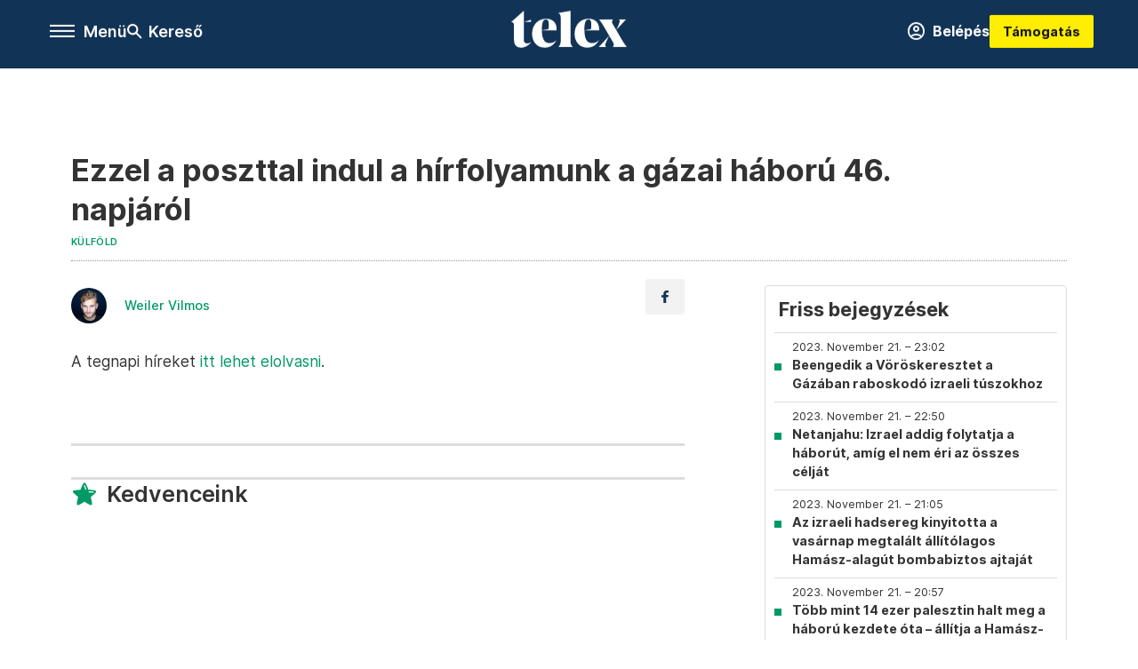

--- FILE ---
content_type: text/html;charset=utf-8
request_url: https://telex.hu/kulfold/2023/11/21/ezzel-a-poszttal-indul-a-hirfolyamunk-a-gazai-haboru-46-napjarol
body_size: 19911
content:
<!DOCTYPE html><html  lang="hu" xmlns="http://www.w3.org/1999/xhtml" class="main main--t--d" style="" xml:lang="hu" prefix="og: http://ogp.me/ns#"><head><meta charset="utf-8"><meta name="viewport" content="width=device-width, initial-scale=1"><title>Telex: Ezzel a poszttal indul a hírfolyamunk a gázai háború 46. napjáról</title><meta property="og:url" content="https://telex.hu/kulfold/2023/11/21/ezzel-a-poszttal-indul-a-hirfolyamunk-a-gazai-haboru-46-napjarol"><meta property="og:title" content="Ezzel a poszttal indul a hírfolyamunk a gázai háború 46. napjáról"><meta property="og:description" content="A tegnapi híreket itt lehet elolvasni."><meta property="og:image" content="https://telex.hu/telex_logo_fb_share.png"><meta property="og:image:url" content="https://telex.hu/telex_logo_fb_share.png"><meta property="og:image:secure_url" content="https://telex.hu/telex_logo_fb_share.png"><meta property="og:type" content="article"><meta name="article:published_time" content="2023-11-21T06:39:02.000Z"><meta name="twitter:card" content="summary"><meta name="twitter:site" content="@telexhu"><script src="https://securepubads.g.doubleclick.net/tag/js/gpt.js" async crossorigin="anonymous"></script><script src="https://cdn.performax.cz/acc/loader.js?aab=loader" body async data-web="telex.hu" data-hash="1f61a5e2875b3f7a6001d6137ecdab7e"></script><meta name="twitter:title" content="Ezzel a poszttal indul a hírfolyamunk a gázai háború 46. napjáról"><meta name="twitter:description" content="A tegnapi híreket itt lehet elolvasni."><meta property="fb:app_id" content="966242223397117"><meta name="article:section" content="Külföld"><meta name="article:tag" content="Külföld"><meta name="article:tag" content="Gáza"><meta name="article:tag" content="Gázai övezet"><meta name="article:tag" content="Telex PP"><meta name="article:tag" content="Izraeli-palesztin konfliktus"><meta name="article:tag" content="Palesztina"><meta name="article:tag" content="percről percre"><meta name="article:tag" content="Izrael"><meta name="article:author" content="/szerzo/weiler-vilmos"><link rel="stylesheet" href="/_nuxt/entry.6fdBkfQc.css" crossorigin><link rel="stylesheet" href="/_nuxt/default.BTfou3Wo.css" crossorigin><link rel="stylesheet" href="/_nuxt/TaxMsg.Dw2lhRwy.css" crossorigin><link rel="stylesheet" href="/_nuxt/FacebookVideoEmbed.zFTq-dHr.css" crossorigin><link rel="stylesheet" href="/_nuxt/SingleArticle.cCUwI27J.css" crossorigin><link rel="stylesheet" href="/_nuxt/App.Ck5OgVU_.css" crossorigin><link rel="stylesheet" href="/_nuxt/PlaceholderView.DY7nOxo4.css" crossorigin><link rel="stylesheet" href="/_nuxt/GeneralDisclaimer.C0WYMYHB.css" crossorigin><link href="https://www.googletagmanager.com/gtm.js?id=GTM-NQ9T4QR" rel="preload" crossorigin="anonymous" referrerpolicy="no-referrer" fetchpriority="low" as="script"><link rel="modulepreload" as="script" crossorigin href="/_nuxt/BUECvqgQ.js"><link rel="modulepreload" as="script" crossorigin href="/_nuxt/aYLFz3Tg.js"><link rel="modulepreload" as="script" crossorigin href="/_nuxt/BFpKVzJI.js"><link rel="modulepreload" as="script" crossorigin href="/_nuxt/AViDQqAv.js"><link rel="modulepreload" as="script" crossorigin href="/_nuxt/BBgROF_T.js"><link rel="modulepreload" as="script" crossorigin href="/_nuxt/BpGxmPwV.js"><link rel="modulepreload" as="script" crossorigin href="/_nuxt/CDRZQjOY.js"><link rel="modulepreload" as="script" crossorigin href="/_nuxt/BcrWYEcP.js"><link rel="modulepreload" as="script" crossorigin href="/_nuxt/CQzNOe_v.js"><link rel="modulepreload" as="script" crossorigin href="/_nuxt/DV3Rj6eh.js"><link rel="modulepreload" as="script" crossorigin href="/_nuxt/Dd4U_5qX.js"><link rel="modulepreload" as="script" crossorigin href="/_nuxt/DZZJlm4z.js"><link rel="modulepreload" as="script" crossorigin href="/_nuxt/CwymD8hp.js"><link rel="modulepreload" as="script" crossorigin href="/_nuxt/9XFtN37d.js"><link rel="modulepreload" as="script" crossorigin href="/_nuxt/KY4eHMSF.js"><link rel="modulepreload" as="script" crossorigin href="/_nuxt/Dk1EoKV8.js"><link rel="modulepreload" as="script" crossorigin href="/_nuxt/CY1NCRXO.js"><link rel="modulepreload" as="script" crossorigin href="/_nuxt/C_Ze-Ej4.js"><link rel="modulepreload" as="script" crossorigin href="/_nuxt/CgbA_Ygn.js"><link rel="preload" as="fetch" fetchpriority="low" crossorigin="anonymous" href="/_nuxt/builds/meta/26ad3ae6-b6ef-4b94-aba0-393e7b04af0f.json"><link rel="icon" type="image/x-icon" href="/favicon.ico"><link rel="canonical" href="https://telex.hu/kulfold/2023/11/21/ezzel-a-poszttal-indul-a-hirfolyamunk-a-gazai-haboru-46-napjarol"><meta property="og:site_name" content="telex"><meta name="facebook-domain-verification" content="z21ykhonau2grf12jzdtendo24jb64"><meta name="description" content="A tegnapi híreket itt lehet elolvasni."><meta name="keywords" content="Külföld, Gáza, Gázai övezet, Telex PP, Izraeli-palesztin konfliktus, Palesztina, percről percre, Izrael"><script type="application/ld+json">{"@context":"http://schema.org","@type":"NewsArticle","mainEntityOfPage":{"@type":"WebPage","@id":"https://telex.hu"},"headline":"Ezzel a poszttal indul a hírfolyamunk a gázai háború 46. napjáról","image":["https://assets.telex.hu/images/20240531/1717155975-temp-mHOLhm_cimlap-normal-1per1.jpg","https://assets.telex.hu/images/20230610/1686390034-temp-dKPNNa_cimlap-normal-4per3.jpg","https://telex.hu/telex_logo_fb_share.png"],"datePublished":"2023-11-21T06:39:02.000Z","dateModified":"2023-11-21T06:39:02.000Z","author":[{"@type":"Person","name":"Weiler Vilmos","url":"https://telex.hu/szerzo/weiler-vilmos","image":"https://assets.telex.hu/images/20231025/1698242307-temp-eFOmab_avatar.jpg","worksFor":{"@type":"Organization","name":""}}],"publisher":{"@type":"Organization","name":"Telex","logo":{"@type":"ImageObject","url":"https://telex.hu/icon.jpg"}},"breadcrumb":{"@context":"https://schema.org","@type":"BreadcrumbList","itemListElement":[{"@type":"ListItem","position":1,"name":"Telex","item":"https://telex.hu"},{"@type":"ListItem","position":2,"name":"Külföld","item":"https://telex.hu/rovat/kulfold"},{"@type":"ListItem","position":3,"name":"Ezzel a poszttal indul a hírfolyamunk a gázai háború 46. napjáról"}]}}</script><script type="module" src="/_nuxt/BUECvqgQ.js" crossorigin></script><script>"use strict";(()=>{const t=window,e=document.documentElement,c=["dark","light"],n=getStorageValue("localStorage","nuxt-color-mode")||"system";let i=n==="system"?u():n;const r=e.getAttribute("data-color-mode-forced");r&&(i=r),l(i),t["__NUXT_COLOR_MODE__"]={preference:n,value:i,getColorScheme:u,addColorScheme:l,removeColorScheme:d};function l(o){const s="main--"+o+"",a="";e.classList?e.classList.add(s):e.className+=" "+s,a&&e.setAttribute("data-"+a,o)}function d(o){const s="main--"+o+"",a="";e.classList?e.classList.remove(s):e.className=e.className.replace(new RegExp(s,"g"),""),a&&e.removeAttribute("data-"+a)}function f(o){return t.matchMedia("(prefers-color-scheme"+o+")")}function u(){if(t.matchMedia&&f("").media!=="not all"){for(const o of c)if(f(":"+o).matches)return o}return"light"}})();function getStorageValue(t,e){switch(t){case"localStorage":return window.localStorage.getItem(e);case"sessionStorage":return window.sessionStorage.getItem(e);case"cookie":return getCookie(e);default:return null}}function getCookie(t){const c=("; "+window.document.cookie).split("; "+t+"=");if(c.length===2)return c.pop()?.split(";").shift()}</script></head><body><div id="__nuxt"><div><!--[--><!--[--><!----><!----><!----><!----><!--]--><div><div id="fb-root"></div><div><!----><!----></div><div><div><!----><!----><!----><!----></div><!----><div data-v-f4efed5f><div class="navigation" data-v-f4efed5f><!----><div class="navigation--domain" data-v-f4efed5f><!----><div class="navigation--domain__list" data-v-f4efed5f><!--[--><!--[--><a href="/" class="navigation--domain__list__item navigation--domain__list__item--active" data-v-f4efed5f>Telex</a><!--]--><!--[--><a href="/after" class="navigation--domain__list__item" data-v-f4efed5f>After</a><!--]--><!--[--><a href="/g7" class="navigation--domain__list__item" data-v-f4efed5f>G7</a><!--]--><!--[--><a href="/karakter" class="navigation--domain__list__item" data-v-f4efed5f>Karakter</a><!--]--><!--[--><a href="/tamogatas" class="navigation--domain__list__item" data-v-f4efed5f>Támogatás</a><!--]--><!--[--><a href="https://shop.telex.hu" target="_blank" class="navigation--domain__list__item" data-v-f4efed5f>Shop</a><!--]--><!--]--></div><!----></div><div class="navigation--options" data-v-f4efed5f><div class="navigation--options__group" data-v-f4efed5f><div id="burger" class="navigation__labels navigation__mobile" data-v-f4efed5f><!--[--><button class="burger-button" type="button" title="Menu"><span class="hidden"></span><span class="burger-bar burger-bar--1"></span><span class="burger-bar burger-bar--2"></span><span class="burger-bar burger-bar--3"></span></button><p>Menü</p><!--]--></div><div class="navigation__labels" data-v-f4efed5f><svg height="100%" viewBox="0 0 24 24" class="search" width="0" data-v-f4efed5f><path fill-rule="evenodd" d="M11.793 13.553c-1.221.869-2.714 1.38-4.327 1.38A7.47 7.47 0 0 1 0 7.467 7.47 7.47 0 0 1 7.467 0a7.47 7.47 0 0 1 7.467 7.467c0 1.613-.511 3.106-1.38 4.326L20 18.24 18.24 20l-6.447-6.447zm.651-6.086a4.98 4.98 0 0 1-4.978 4.978 4.98 4.98 0 0 1-4.978-4.978 4.98 4.98 0 0 1 4.978-4.978 4.98 4.98 0 0 1 4.978 4.978z" data-v-f4efed5f></path></svg><p class="search__label" data-v-f4efed5f> Kereső </p></div></div><a href="/" class="" data-v-f4efed5f><div class="navigation__logo" data-v-f4efed5f><svg viewBox="0 0 160 51" fill-rule="evenodd" stroke-linejoin="round" stroke-miterlimit="2" width="0"><path d="M68.503 42.525V9.939c0-4.677-1.252-5.991-3.759-6.868L82.063.002v42.523c0 4.677 3.243 7.599 3.243 7.599H65.26s3.243-2.922 3.243-7.599zm-51.11-27.033h10.029l-.006-3.109-10.023 3.109zm4.569 29.662c-2.875 0-4.569-1.607-4.569-5.113V0L0 15.488c2.117 0 3.831 1.702 3.831 3.798V39.89c0 8.182 3.831 11.106 10.244 11.106 5.011 0 10.391-3.215 13.929-7.891 0 .006-2.46 2.049-6.043 2.049zm40.947-18.265c.442-9.499-4.717-15.928-14.592-15.928-11.94 0-19.456 9.352-19.456 20.751C28.861 41.794 34.536 51 46.475 51c8.623 0 13.192-4.896 16.435-10.74 0 0-3.33 4.456-9.949 4.456-7.59 0-10.317-6.575-10.54-17.827V25.72c0-6.503.81-13.735 5.601-13.735 4.127 0 4.348 4.86 3.685 13.261l-9.286 1.643h20.489zm58.876 0c.442-9.499-4.717-15.928-14.592-15.928-11.94 0-19.456 9.352-19.456 20.751C87.736 41.794 93.412 51 105.35 51c8.623 0 13.192-4.896 16.435-10.74 0 0-3.33 4.456-9.949 4.456-7.59 0-10.317-6.575-10.54-17.827V25.72c0-6.503.81-13.735 5.601-13.735 4.127 0 4.348 4.86 3.685 13.261l-9.286 1.643h20.489zM160 50.124h-19.456s2.58-2.703.884-5.699l-5.748-9.863s-5.527 10.375-5.527 12.859c0 2.703 1.989 2.703 1.989 2.703h-10.907l14.446-15.562-7.811-13.445c-2.654-4.603-6.339-9.28-6.339-9.28h19.456s-2.58 2.703-.884 5.699l5.306 9.061s4.79-9.571 4.79-12.056c0-2.703-1.989-2.703-1.989-2.703h10.761l-13.561 14.759 8.253 14.247c2.652 4.603 6.339 9.28 6.339 9.28z" fill-rule="nonzero" /></svg></div></a><div class="navigation--options__group" data-v-f4efed5f><!--[--><a href="https://telex.hu/tamogatas/profil" class="btn profile__btn" data-v-f4efed5f><i class="mdi mdi-account-circle-outline" data-v-f4efed5f></i> Belépés </a><!--]--><a href="/tamogatas" class="navigation__button" data-v-f4efed5f> Támogatás </a></div></div><!----></div><div class="sidebar-container" data-v-f4efed5f><div id="sidebar" class="sidebar" data-v-f4efed5f><!----><!----></div></div></div><span></span><main class="main-container"><div class="sub-container"><!----><!----><!----><div class="single_article liveblogpost" lang="hu"><div class="container"><!----><!----><div class="article-container single-article kulfold liveblogpost-100100 coverless"><div class="single-article__container"><!----><div id="cikk-content" class="single-article__content"><div class="title-section"><div class="title-section__top"><!----><!----><h1>Ezzel a poszttal indul a hírfolyamunk a gázai háború 46. napjáról</h1><!----></div><div class="content-wrapper"><!----><div class="title-section__tags content-wrapper__child"><a href="/rovat/kulfold" class="tag tag--basic">Külföld</a></div><!----><!----><div class="history content-wrapper__child"><p class="history--original"><span></span></p><!----></div></div><div class="title-section__lines"><!--[--><div class="title-section__separator"></div><!--]--></div></div><!----><div class="article_body_"><div class="article_container_ article-box-margin"><div class="cover-box article-content"><!----><!----></div><div class="top-section article-content"><div name="author-list" class="journalist"><div class="author"><div style="width:60px;"><a href="/szerzo/weiler-vilmos" class="author__avatar"><img src="https://assets.telex.hu/images/20231025/1698242307-temp-eFOmab_avatar@4x.jpg" alt="Weiler Vilmos" class="avatar" loading="lazy"></a></div><div class="author__info"><a href="/szerzo/weiler-vilmos" class="author__name">Weiler Vilmos</a><!----></div></div></div><div class="top-shr"><span></span><span class="spacing-top"></span><!----><!--[--><div class="options options-top spacing-top"><svg viewBox="0 0 20 20" fill-rule="evenodd" stroke-linejoin="round" stroke-miterlimit="2" width="0"><path d="M11.194 17v-6.386h2.358l.353-2.5h-2.71v-1.6c0-.72.22-1.212 1.356-1.212L14 5.32V3.098A21.32 21.32 0 0 0 11.886 3c-2.1 0-3.523 1.16-3.523 3.3v1.835H6v2.5h2.365V17h2.83z"></path></svg><!----></div><!--]--></div></div><!----><!----><!----><div id="remp-campaign"></div><!----><span></span><div class="article-html-content"><div><p>A tegnapi híreket <a href="/kulfold/2023/11/20/izrael-gazai-ovezet-palesztina-hamasz-1">itt lehet elolvasni</a>.</p><p><span class="placeholder ad"></span></p></div></div><!----><!----><!----><div class="live-list child-article-small"><div class="item__content"><h2 class="live-list__title"> Friss bejegyzések </h2><div class="live-list__content"><!--[--><!--[--><div class="live-list__item__content"><a href="/kulfold/2023/11/21/beengedik-a-voros-keresztet-a-gazaban-raboskodo-izraeli-tuszokhoz" class="live-list__item__title"><span class="live-list__item__info"><span>2023. November 21. – 23:02</span></span> Beengedik a Vöröskeresztet a Gázában raboskodó izraeli túszokhoz</a></div><!--]--><!--[--><div class="live-list__item__content"><a href="/kulfold/2023/11/21/netanjahu-izrael-addig-folytatja-a-haborut-amig-el-nem-eri-az-osszes-celjat" class="live-list__item__title"><span class="live-list__item__info"><span>2023. November 21. – 22:50</span></span> Netanjahu: Izrael addig folytatja a háborút, amíg el nem éri az összes célját</a></div><!--]--><!--[--><div class="live-list__item__content"><a href="/kulfold/2023/11/21/az-izraeli-hadsereg-kinyitotta-a-vasarnap-megtalalt-allitolagos-hamasz-alagut-bombabiztos-ajtajat" class="live-list__item__title"><span class="live-list__item__info"><span>2023. November 21. – 21:05</span></span> Az izraeli hadsereg kinyitotta a vasárnap megtalált állítólagos Hamász-alagút bombabiztos ajtaját</a></div><!--]--><!--[--><div class="live-list__item__content"><a href="/kulfold/2023/11/21/tobb-mint-14-ezer-palesztin-halhatott-meg-a-haboru-kezdete-ota-allitja-a-hamasz-fele-egeszsegugyi-kabinet" class="live-list__item__title"><span class="live-list__item__info"><span>2023. November 21. – 20:57</span></span> Több mint 14 ezer palesztin halt meg a háború kezdete óta – állítja a Hamász-féle egészségügyi minisztérium</a></div><!--]--><!--]--></div></div></div><div class="article-content article-hint"><div><span></span></div><!----><!----></div><div class="support-box article-content"><div id="article-endbox-campaign-content"></div></div><!----><!----><span class="article-content"></span><!----><div class="recommendation favorite article-content"><a href="/kedvenceink" class="recommendation__head"><svg viewbox="0 0 30 30" fill-rule="evenodd" stroke-linejoin="round" stroke-miterlimit="2" width="0"><path d="M10.583 10.238c.457-1.303 1.792-4.975 2.87-6.63.305-.466.612-.794.87-.96.228-.145.453-.203.658-.203a1.22 1.22 0 0 1 .658.203c.26.165.567.493.87.96 1.065 1.635 2.382 5.24 2.853 6.584 1.432.065 5.317.277 7.167.74.53.134.924.306 1.14.473.24.185.362.4.412.603.044.18.045.408-.05.673-.093.258-.32.616-.666 1.022-1.253 1.472-4.223 3.914-5.316 4.795.375 1.365 1.372 5.133 1.507 7.047.038.542-.001.97-.09 1.23-.096.283-.256.465-.425.578a1.13 1.13 0 0 1-.665.179c-.275-.005-.688-.107-1.183-.3-1.784-.73-5.028-2.8-6.2-3.583-1.183.792-4.452 2.932-6.237 3.637-.513.203-.942.3-1.223.277-.297-.015-.52-.118-.68-.255a1.19 1.19 0 0 1-.357-.568c-.082-.27-.114-.7-.075-1.235.14-1.96 1.146-5.728 1.51-7.042L2.393 13.5c-.475-.61-.57-1.163-.466-1.508.106-.354.5-.764 1.257-.984 1.525-.444 5.068-.483 7.4-.76zm14.27 3.38c-.03 0-.06-.002-.092-.007l-4.61-.47c-.35-.02-.616-.318-.597-.667a.63.63 0 0 1 .668-.595l4.723.48a.63.63 0 0 1 .534.718c-.046.315-.316.54-.625.54zm-8.38-3.24c-.28 0-.537-.188-.612-.473-.005-.018-.507-1.912-1.407-3.985-.138-.32.008-.693.33-.833s.693.008.833.33c.94 2.167 1.448 4.088 1.47 4.17a.63.63 0 0 1-.451.772c-.054.015-.108.022-.162.022z"></path></svg><span>Kedvenceink</span></a><div class="recommendation__grid"><!--[--><!--]--></div></div></div><div class="sidebar_container_ article-box-margin"><!----><div class="live-list child-article-large"><div class="item__content"><h2 class="live-list__title"> Friss bejegyzések </h2><div class="live-list__content"><!--[--><!--[--><div class="live-list__item__content"><a href="/kulfold/2023/11/21/beengedik-a-voros-keresztet-a-gazaban-raboskodo-izraeli-tuszokhoz" class="live-list__item__title"><span class="live-list__item__info"><span>2023. November 21. – 23:02</span></span> Beengedik a Vöröskeresztet a Gázában raboskodó izraeli túszokhoz</a></div><!--]--><!--[--><div class="live-list__item__content"><a href="/kulfold/2023/11/21/netanjahu-izrael-addig-folytatja-a-haborut-amig-el-nem-eri-az-osszes-celjat" class="live-list__item__title"><span class="live-list__item__info"><span>2023. November 21. – 22:50</span></span> Netanjahu: Izrael addig folytatja a háborút, amíg el nem éri az összes célját</a></div><!--]--><!--[--><div class="live-list__item__content"><a href="/kulfold/2023/11/21/az-izraeli-hadsereg-kinyitotta-a-vasarnap-megtalalt-allitolagos-hamasz-alagut-bombabiztos-ajtajat" class="live-list__item__title"><span class="live-list__item__info"><span>2023. November 21. – 21:05</span></span> Az izraeli hadsereg kinyitotta a vasárnap megtalált állítólagos Hamász-alagút bombabiztos ajtaját</a></div><!--]--><!--[--><div class="live-list__item__content"><a href="/kulfold/2023/11/21/tobb-mint-14-ezer-palesztin-halhatott-meg-a-haboru-kezdete-ota-allitja-a-hamasz-fele-egeszsegugyi-kabinet" class="live-list__item__title"><span class="live-list__item__info"><span>2023. November 21. – 20:57</span></span> Több mint 14 ezer palesztin halt meg a háború kezdete óta – állítja a Hamász-féle egészségügyi minisztérium</a></div><!--]--><!--]--></div></div></div><!----><!----><!----><div class="recommendation recommendation--pr"><span class="recommendation__head"><span>Partnereinktől</span></span><!--[--><!--]--></div><!----><!----><div><div class="fb-box"><div class="fb-box__logo"><div><svg viewBox="0 0 160 51" fill-rule="evenodd" stroke-linejoin="round" stroke-miterlimit="2" width="0"><path d="M68.503 42.525V9.939c0-4.677-1.252-5.991-3.759-6.868L82.063.002v42.523c0 4.677 3.243 7.599 3.243 7.599H65.26s3.243-2.922 3.243-7.599zm-51.11-27.033h10.029l-.006-3.109-10.023 3.109zm4.569 29.662c-2.875 0-4.569-1.607-4.569-5.113V0L0 15.488c2.117 0 3.831 1.702 3.831 3.798V39.89c0 8.182 3.831 11.106 10.244 11.106 5.011 0 10.391-3.215 13.929-7.891 0 .006-2.46 2.049-6.043 2.049zm40.947-18.265c.442-9.499-4.717-15.928-14.592-15.928-11.94 0-19.456 9.352-19.456 20.751C28.861 41.794 34.536 51 46.475 51c8.623 0 13.192-4.896 16.435-10.74 0 0-3.33 4.456-9.949 4.456-7.59 0-10.317-6.575-10.54-17.827V25.72c0-6.503.81-13.735 5.601-13.735 4.127 0 4.348 4.86 3.685 13.261l-9.286 1.643h20.489zm58.876 0c.442-9.499-4.717-15.928-14.592-15.928-11.94 0-19.456 9.352-19.456 20.751C87.736 41.794 93.412 51 105.35 51c8.623 0 13.192-4.896 16.435-10.74 0 0-3.33 4.456-9.949 4.456-7.59 0-10.317-6.575-10.54-17.827V25.72c0-6.503.81-13.735 5.601-13.735 4.127 0 4.348 4.86 3.685 13.261l-9.286 1.643h20.489zM160 50.124h-19.456s2.58-2.703.884-5.699l-5.748-9.863s-5.527 10.375-5.527 12.859c0 2.703 1.989 2.703 1.989 2.703h-10.907l14.446-15.562-7.811-13.445c-2.654-4.603-6.339-9.28-6.339-9.28h19.456s-2.58 2.703-.884 5.699l5.306 9.061s4.79-9.571 4.79-12.056c0-2.703-1.989-2.703-1.989-2.703h10.761l-13.561 14.759 8.253 14.247c2.652 4.603 6.339 9.28 6.339 9.28z" fill-rule="nonzero" /></svg></div></div><div class="fb-box__info">Kövess minket Facebookon is!</div><div class="fb-box__buttons"><a href="https://www.facebook.com/telexhu" target="_blank" class="btn fb-box__btn"><img src="/assets/images/facebook-box/fb.svg" alt="Facebook"><span>Követem!</span></a></div></div></div><!----><!----><span></span><!----><div class="recommendation"><a href="/legfontosabb" class="recommendation__head"><svg viewbox="0 0 30 30" fill-rule="evenodd" stroke-linejoin="round" stroke-miterlimit="2" width="0"><path d="M24.94 16.394c.123-.307-.134-.658-.134-.658l-3.342-4.965 3.337-5.241s.329-.513-.025-.937c-.203-.243-.488-.28-.665-.286h-4.922v-.698c.02-.066.033-.134.03-.205-.017-.386-.313-.712-.712-.712H6.921V.949c0-.496-.436-.972-.948-.947s-.949.417-.949.947V29.05c0 .496.437.972.949.947s.948-.417.948-.947V14.744l8.459.038-.006 1.088a.72.72 0 0 0 .209.502c.111.111.286.196.45.207.053.014 8.028.074 8.536.076.119-.013.292-.067.37-.263v.002zM6.881 5.042v7.277c0 .373.328.729.712.712s.712-.313.712-.712V5.042c0-.371-.327-.728-.712-.712s-.712.314-.712.712z"></path></svg><span> Legfontosabb </span></a><!--[--><!--]--></div><!----><div class="telex-links"><div class="telex-links__group"><div class="telex-links__img"></div><div class="telex-links__content"><div><!--[--><div id="widget-tamogatas-small"></div><!--]--></div><a href="https://shop.telex.hu/?utm_source=site&amp;utm_medium=sidewidget&amp;utm_campaign=shop" target="_blank">Telex shop</a><span></span></div></div></div><!----><!----><!----><!----><!----><!----><!----><div class="recommendation"><a href="/legfrissebb" class="recommendation__head"><svg viewbox="0 0 30 30" fill-rule="evenodd" stroke-linejoin="round" stroke-miterlimit="2" width="0"><path d="M18.052 24.532c0 1.826-1.773 2.82-3.263 2.82-1.286 0-3.25-.803-3.25-2.82V24.5h6.513v.032zm5.897-6.417c-.34-.408-.662-.794-.808-1.092l-.187-.365c-.317-.6-.358-.678-.358-4.198 0-2.557-1.425-4.497-4.03-5.512-.005-2.087-1.274-4.3-3.62-4.3-2.376 0-3.62 2.17-3.62 4.313v.01c-2.535 1.018-3.923 2.95-3.923 5.49 0 3.586-.013 3.61-.34 4.24l-.164.322c-.146.298-.477.687-.826 1.098-.735.865-1.57 1.846-1.57 2.967v1.35a.71.71 0 0 0 .712.712h19.564a.71.71 0 0 0 .712-.712v-1.35c0-1.122-.82-2.106-1.545-2.973zm-3.88-6.6a1.74 1.74 0 0 1-1.739 1.739 1.74 1.74 0 0 1-1.739-1.739 1.74 1.74 0 0 1 1.739-1.739 1.74 1.74 0 0 1 1.739 1.739z" fill-rule="nonzero"></path></svg><span>Friss hírek</span></a><!--[--><!--]--></div><!----></div></div></div></div></div></div><div id="gallery"><!----></div><!----></div></div></main><footer class="footer"><div class="footer__container"><span></span><div class="footer__highlights"><ul class="footer__links"><!--[--><li><a href="/tamogatas?utm_source=site&amp;utm_medium=button&amp;utm_campaign=footer" class=""><span id="support" class="footer__highlights__title">Támogatás</span></a></li><li><a href="https://telexalapitvany.hu/egyszazalek" target="_blank"><span class="footer__highlights__title">Adó 1% felajánlás</span></a></li><li><a href="/dokumentum/feliratkozas-hirlevelekre" class=""><span id="footerHighlightMenuItem__2" class="footer__highlights__title">Hírlevelek</span></a></li><li><a href="https://shop.telex.hu/?utm_source=site&amp;utm_medium=button&amp;utm_campaign=shop" target="_blank"><span class="footer__highlights__title">Telex Shop</span></a></li><!--]--></ul></div><ul class="footer__links"><!--[--><li><span>© 2026 Telex – Telex.hu Zrt.</span></li><li><a href="/impresszum" class="">Impresszum</a></li><li><a href="/dokumentum/a-telex-etikai-es-magatartasi-kodexe" class="">Etikai kódex</a></li><li><a href="/dokumentum/atlathatosag" class="">Átláthatóság</a></li><li><a href="/dokumentum/altalanos-szerzodesi-feltetelek" class="">ÁSZF</a></li><li><a href="/dokumentum/adatkezelesi-tajekoztato" class="">Adatkezelési tájékoztató</a></li><li><a href="/dokumentum/sutitajekoztato" class="">Sütitájékoztató</a></li><li><a href="javascript:window.__tcfapi__reconfig();">Süti beállítások</a></li><li><a href="/dokumentum/szabalyzatok" class="">Szabályzatok</a></li><li><a href="https://sales.telex.hu/?utm_source=site&amp;utm_medium=button&amp;utm_campaign=sales" target="_blank">Telex Sales</a></li><!--]--></ul><div class="footer__app"><div class="footer__app__badges"><!--[--><a target="_blank" href="https://play.google.com/store/apps/details?id=hu.app.telex&amp;hl=hu&amp;gl=US"><div class="footer__app--google"></div></a><a target="_blank" href="https://appgallery.huawei.com/#/app/C104055595?locale=hu_HU&amp;source=appshare&amp;subsource=C104055595"><div class="footer__app--huawei"></div></a><a target="_blank" href="https://apps.apple.com/us/app/telex/id1554485847"><div class="footer__app--apple"></div></a><!--]--></div></div><ul class="footer__social"><!--[--><li><a href="https://www.facebook.com/telexhu" target="_blank"><i class="icon-facebook"></i></a></li><li><a href="https://www.instagram.com/telexponthu/" target="_blank"><i class="icon-insta"></i></a></li><li><a href="https://www.youtube.com/c/telexponthu" target="_blank"><i class="icon-youtube"></i></a></li><li><a href="https://twitter.com/telexhu" target="_blank"><i class="icon-twitter"></i></a></li><li><a href="https://telex.hu/rss" target="_blank"><i class="icon-rss"></i></a></li><!--]--></ul></div></footer><div class="bottom__panels"><!----><!----></div></div></div><!--]--></div></div><div id="teleports"></div><script type="application/json" data-nuxt-data="nuxt-app" data-ssr="true" id="__NUXT_DATA__">[["ShallowReactive",1],{"data":2,"state":4,"once":10,"_errors":11,"serverRendered":8,"path":13,"pinia":14},["ShallowReactive",3],{},["Reactive",5],{"$scolor-mode":6},{"preference":7,"value":7,"unknown":8,"forced":9},"system",true,false,["Set"],["ShallowReactive",12],{},"/kulfold/2023/11/21/ezzel-a-poszttal-indul-a-hirfolyamunk-a-gazai-haboru-46-napjarol",{"commonData":15,"main":103,"auth":118,"minutes":119,"adsStore":120,"menu":410,"sponsoredLine":640,"abTest":669,"singleArticle":671,"quizStore":863,"adb":866,"podcast":867,"remp":868,"pip":869,"recommenderBox":870,"lightBox":872},{"frontendSetup":16,"componentSetup":29,"exchangeRates":32,"weatherData":32,"floodingData":32,"searchPlaceholders":33,"pipStatus":35,"dwPromo":32,"latestPrArticles":38,"assetsUrl":100,"afterSpotifyUrl":101,"trendingTags":102,"widgets":32},{"siteSlug":17,"accountUrl":18,"newsletterUrl":19,"supportUrl":20,"supportUrlAdb":21,"supportHeader":22,"supportHeaderAdb":23,"logoSvg":24,"beamProperty":25,"logoG7":26,"logoAfter":27,"logoKarakter":28},"telex","https://telex.hu/tamogatas/profil","/dokumentum/feliratkozas-hirlevelekre","/tamogatas?utm_source=site&utm_medium=button&utm_campaign=menu","/t?utm_source=site&utm_medium=button&utm_campaign=menu","\u003Ccampaign-container>\u003Cdiv id=\"donate-navigation-right\">\u003Cdiv class=\"remp-preload-banner\">\u003Cdiv class=\"html-preview-text\">\u003Ca href=\"/tamogatas\" class=\"navigation__button\" id=\"donate-navigation-right-link\">Támogatás\u003C/a>\u003C/div>\u003C/div>\u003C/div>\u003C/campaign-container>","\u003Ccampaign-container>\u003Cdiv id=\"donate-navigation-right-adb\" />\u003C/campaign-container>","\u003Csvg viewBox=\"0 0 160 51\" fill-rule=\"evenodd\" stroke-linejoin=\"round\" stroke-miterlimit=\"2\" width=\"0\">\u003Cpath d=\"M68.503 42.525V9.939c0-4.677-1.252-5.991-3.759-6.868L82.063.002v42.523c0 4.677 3.243 7.599 3.243 7.599H65.26s3.243-2.922 3.243-7.599zm-51.11-27.033h10.029l-.006-3.109-10.023 3.109zm4.569 29.662c-2.875 0-4.569-1.607-4.569-5.113V0L0 15.488c2.117 0 3.831 1.702 3.831 3.798V39.89c0 8.182 3.831 11.106 10.244 11.106 5.011 0 10.391-3.215 13.929-7.891 0 .006-2.46 2.049-6.043 2.049zm40.947-18.265c.442-9.499-4.717-15.928-14.592-15.928-11.94 0-19.456 9.352-19.456 20.751C28.861 41.794 34.536 51 46.475 51c8.623 0 13.192-4.896 16.435-10.74 0 0-3.33 4.456-9.949 4.456-7.59 0-10.317-6.575-10.54-17.827V25.72c0-6.503.81-13.735 5.601-13.735 4.127 0 4.348 4.86 3.685 13.261l-9.286 1.643h20.489zm58.876 0c.442-9.499-4.717-15.928-14.592-15.928-11.94 0-19.456 9.352-19.456 20.751C87.736 41.794 93.412 51 105.35 51c8.623 0 13.192-4.896 16.435-10.74 0 0-3.33 4.456-9.949 4.456-7.59 0-10.317-6.575-10.54-17.827V25.72c0-6.503.81-13.735 5.601-13.735 4.127 0 4.348 4.86 3.685 13.261l-9.286 1.643h20.489zM160 50.124h-19.456s2.58-2.703.884-5.699l-5.748-9.863s-5.527 10.375-5.527 12.859c0 2.703 1.989 2.703 1.989 2.703h-10.907l14.446-15.562-7.811-13.445c-2.654-4.603-6.339-9.28-6.339-9.28h19.456s-2.58 2.703-.884 5.699l5.306 9.061s4.79-9.571 4.79-12.056c0-2.703-1.989-2.703-1.989-2.703h10.761l-13.561 14.759 8.253 14.247c2.652 4.603 6.339 9.28 6.339 9.28z\" fill-rule=\"nonzero\" />\u003C/svg>","ae4d4f86-6f72-4a0a-be21-52a9d8a42eb0","\u003Csvg   xmlns=\"http://www.w3.org/2000/svg\"   width=\"100%\"   height=\"100%\"   viewBox=\"0 0 290 169\"   fill-rule=\"evenodd\"   stroke-linejoin=\"round\"   stroke-miterlimit=\"2\" >   \u003Cpath d=\"M158.17 168.999l80.906-129.478-.291-.76H158.17V0H289.96v31.785l-86.051 137.215H158.17zM79.097 65.119h83.777s2.274 15.387 2.274 21.058c.002 5.561-.394 9.092-1.492 14.542-7.45 36.98-41.843 68.281-81.54 68.281C36.796 168.999 0 131.886 0 86.176S36.796 0 82.115 0h49.697v38.762H82.115c-23.739 0-43.014 23.473-43.014 47.417s19.274 43.464 43.014 43.362c19.687-.084 35.017-14.667 36.855-25.123l-.323-.537h-39.55V65.119z\" /> \u003C/svg>","\u003Csvg   xmlns=\"http://www.w3.org/2000/svg\"   width=\"100%\"   height=\"100%\"   viewBox=\"0 0 139 45\"   fill-rule=\"evenodd\"   stroke-linejoin=\"round\"   stroke-miterlimit=\"2\"   fill=\"#fff\" >   \u003Cpath d=\"M19.807 38.219h-5.189l-.696 6.328H.001L9.239 2.911h18.793l9.302 41.636H20.44l-.633-6.328zm-.823-7.657l-1.583-14.996h-.379L15.44 30.562h3.544zm20.875-6.264h-3.037V13.289h3.037V10.82C39.859 3.1 43.972 0 51.881 0c3.037 0 5.441.569 6.39.886v9.491a13.81 13.81 0 0 0-3.036-.38c-1.709 0-2.468.696-2.468 2.025v1.266h5.948v11.009h-5.948v20.248H39.859V24.298zm23.471 8.795v-8.795h-3.037V13.288h2.405c1.644 0 2.404-.759 2.594-3.48l.38-3.607h10.566v7.086h5.759v11.011h-5.759v7.276c0 1.899.569 2.532 2.848 2.532 1.076 0 1.962-.063 2.468-.127v10.378c-.761.253-3.164.633-6.391.633-8.796 0-11.833-4.43-11.833-11.896zm33.785 11.896c-11.2 0-13.983-6.897-13.983-15.756 0-11.769 5.125-16.388 14.11-16.388 8.859 0 13.098 4.365 13.098 14.49v3.227H96.039c.063 4.556.57 5.695 1.899 5.695 1.139 0 1.645-.887 1.645-4.113h10.757c.063 8.099-3.67 12.845-13.225 12.845zM96.103 25.5h3.481v-1.391c0-2.215-.443-3.164-1.645-3.164-1.139 0-1.645.76-1.836 4.556zm16.196-12.212h12.909l-.443 8.354h.127c.886-5.062 2.531-8.733 7.213-8.733 4.999 0 6.896 3.29 6.896 11.896a132.21 132.21 0 0 1-.316 8.605h-10.566l.063-5.124c0-2.343-.38-3.228-1.202-3.228-1.139 0-1.772 1.709-1.772 5.885v13.605h-12.909V13.288z\" /> \u003C/svg>","\u003Csvg xmlns=\"http://www.w3.org/2000/svg\" width=\"100%\" height=\"100%\" viewBox=\"0 0 154 25\" fill-rule=\"evenodd\" stroke-linejoin=\"round\" stroke-miterlimit=\"2\" > \u003Cpath d=\"M28.256 1.963l-7.919 9.654 7.559 12.926h-7.853l-4.123-7.56-1.538 1.898v5.661h-2.565V4.807H9.25v19.735H6.685v-11.29C2.993 13.253 0 10.726 0 7.608s2.993-5.645 6.685-5.645h7.696v8.247l6.315-8.247h7.56z\" class=\"karakter-k\"/> \u003Cpath d=\"M27.505 15.675c0-5.563 3.927-9.359 8.966-9.359 2.127 0 3.993.785 5.138 1.865h.065v-1.44h6.021v17.802h-5.628V22.71h-.065c-1.309 1.473-3.109 2.29-5.498 2.29-5.072 0-8.999-3.763-8.999-9.326zm10.243 4.222c2.291 0 4.025-1.604 4.025-4.222 0-2.651-1.669-4.188-4.025-4.188s-4.058 1.537-4.058 4.188c0 2.618 1.735 4.222 4.058 4.222zM50.848 6.741h5.629v2.486h.065c.818-1.996 3.109-2.945 5.105-2.945.622 0 .883.098 1.08.131v6.25c-.556-.229-1.309-.294-1.8-.294-2.487 0-4.058 1.603-4.058 4.222v7.952h-6.021V6.741zm12.773 8.933c0-5.563 3.927-9.359 8.966-9.359 2.127 0 3.993.785 5.138 1.865h.065v-1.44h6.021v17.802h-5.628V22.71h-.065c-1.309 1.473-3.109 2.29-5.498 2.29-5.072 0-8.999-3.763-8.999-9.326zm10.243 4.222c2.291 0 4.025-1.604 4.025-4.222 0-2.651-1.669-4.188-4.025-4.188s-4.058 1.537-4.058 4.188c0 2.618 1.735 4.222 4.058 4.222zM87.158 0h5.989v13.188l5.301-6.447h7.199l-7.265 7.985 7.428 9.817h-7.134l-4.09-5.628-1.44 1.571v4.057h-5.989V0zm22.014 20.125v-8.443h-2.814V6.741h2.814V1.963h6.021v4.778h3.829v4.941h-3.829v6.446c0 .916.294 1.571 1.702 1.571.556 0 1.571-.131 2.127-.229v5.072c-1.047.196-2.749.327-3.829.327-4.254 0-6.021-1.539-6.021-4.745zm11.261-4.45c0-5.596 4.058-9.359 9.818-9.359 5.824 0 9.686 3.861 9.686 10.635v.524h-13.221c.589 1.996 2.094 2.585 3.731 2.585 1.571 0 2.651-.556 3.338-1.44l4.45 2.781c-1.309 1.636-3.469 3.6-7.788 3.6-5.989 0-10.014-3.763-10.014-9.326zm13.188-1.571c-.164-1.898-1.57-2.945-3.502-2.945-2.225 0-3.174 1.374-3.501 2.945h7.003zm8.5-7.363h5.628v2.486h.065c.818-1.996 3.109-2.945 5.105-2.945.622 0 .883.098 1.079.131v6.25c-.556-.229-1.309-.294-1.799-.294-2.488 0-4.058 1.603-4.058 4.222v7.952h-6.021V6.741z\"/>\u003C/svg>",{"showExchange":30,"showWeather":30,"donation":31,"quantcast":30,"refreshQuiz":31,"latestPost":30,"goalRecommender":31,"showDetails":30,"buntetoRecommender":31,"showFlooding":31,"zengaRecommender":30,"donations":30,"holdRecommender":31},"1","0",null,{"szepkilatas":34},"Pl: kerékpártúra, Ausztria, Tátra",{"pipShow":31,"pipTitle":36,"pipUrl":36,"pipOpen":30,"pipLabel":37,"pipClosable":31},"","élő",[39,72],{"id":40,"type":41,"title":42,"pubDate":43,"updatedAt":43,"deletedAt":32,"version":44,"slug":45,"articleAuthors":46,"lead":54,"mainSuperTag":55,"superTags":58,"flags":59,"live":9,"recommendedBoxImage":64,"mobileImage43":65,"mobileImage11":66,"active":8,"rank":67,"mirroringSites":68,"recommender":69,"colorClass":32,"parent":32,"speech":70,"originatingSite":17,"resizedRecommendedBoxImage":71},178667,"article","Továbbra is nyerő Újbuda a lakáspiacon",1768989301,1768993634,"tovabbra-is-nyero-ujbuda-a-lakaspiacon",[47],{"id":48,"authorId":49,"name":50,"email":51,"slug":52,"avatarSrc":36,"position":53,"information":32,"title":36,"facebookUrl":32,"linkedinUrl":32,"organization":32},210424,296,"Támogatott Tartalom","csapat@telex.hu","tamogatott-tartalom",0,"Szerethető lakást találni 2026-ban sem egyszerű feladat, de messze nem lehetetlen. A budapesti árak magasabbak, a vásárlók tudatosabbak és szelektívebbek lettek, ugyanakkor továbbra is vannak olyan városrészek és fejlesztések, ahol az élhetőség, a megközelíthetőség és az ár egyensúlyban van. Aki jól választ helyszínt, nemcsak ingatlant, hanem életteret és befektetést is találhat.",{"id":56,"name":57,"slug":52,"siteSlug":17,"active":8},20,"Támogatott tartalom",[],[60],{"id":61,"name":62,"slug":63},5,"Reklámmentes","pr","/uploads/images/20260121/1768985687-temp-6rpjlo7ncg1dcdonBHk.jpg","/uploads/images/20260121/1768985687-temp-pudvm6152k2jfMffhle.jpg","/uploads/images/20260121/1768985687-temp-2b12ftqjmfcg5kLHdLp.jpg",3,[17],"Aki jól választ helyszínt, nemcsak ingatlant, hanem életteret és befektetést is találhat.","https://assets.telex.hu/audio/20260121/1768993597_nja8as2u5fc11kBAgEM.mp3","https://assets.telex.hu/images/20260121/1768985687-temp-6rpjlo7ncg1dcdonBHk_recommender-kedvenc.jpg",{"id":73,"type":41,"title":74,"pubDate":75,"updatedAt":75,"deletedAt":32,"version":76,"slug":77,"articleAuthors":78,"lead":85,"mainSuperTag":86,"superTags":90,"flags":91,"live":9,"recommendedBoxImage":93,"mobileImage43":94,"mobileImage11":95,"active":8,"rank":67,"mirroringSites":96,"recommender":97,"colorClass":32,"parent":32,"speech":98,"originatingSite":17,"resizedRecommendedBoxImage":99},178459,"Családi pótlék és adókedvezmény: van, ami változik 2026-ban (x)",1768816500,1768903132,"csaladi-potlek-es-adokedvezmeny-van-amivaltozik-2026-ban-van-ami-nem-x",[79],{"id":80,"authorId":81,"name":82,"email":83,"slug":84,"avatarSrc":36,"position":53,"information":32,"title":36,"facebookUrl":32,"linkedinUrl":32,"organization":32},210190,161,"Ez itt egy PR-cikk","sales@telex.hu","ez-itt-egy-pr-cikk","A családok pénzügyi tervezése szempontjából kevés dolog olyan fontos, mint az állami támogatások kiszámíthatósága. A családi pótlék és a hozzá kapcsolódó adókedvezmények hosszú évek óta stabil elemei a magyar szociális rendszernek, ugyanakkor időről időre felmerül a kérdés: mi változik, és mi marad érintetlen?",{"id":87,"name":88,"slug":89,"siteSlug":17,"active":8},29,"PR-cikk","pr-cikk",[],[92],{"id":61,"name":62,"slug":63},"/uploads/images/20260120/1768901928-temp-1707527ub0nefoBachk.jpg","/uploads/images/20260120/1768901933-temp-o9v9acqtm23badPHdcE.jpg","/uploads/images/20260120/1768901932-temp-lghq8u4ioknudGbAkfA.jpg",[17],"A családi pótlék és a hozzá kapcsolódó adókedvezmények hosszú évek óta stabil elemei a magyar szociális rendszernek, ugyanakkor időről időre felmerül a kérdés: mi változik, és mi marad érintetlen?","https://assets.telex.hu/audio/20260120/1768903125_18fl4hmmu29n3hNDmfO.mp3","https://assets.telex.hu/images/20260120/1768901928-temp-1707527ub0nefoBachk_recommender-kedvenc.jpg","https://assets.telex.hu","https://open.spotify.com/playlist/3VlPN22J5ezJ5YQ41WblkO?si=btU6f31KS4eHmRzbs8XoUQ",[],{"articleCount":53,"pageCount":53,"isMobile":9,"isIos":9,"isTelexApp":9,"appBuildNumber":32,"isPreview":9,"isCookieModal":8,"isNavigation":8,"isScreenshot":9,"isShowSearchBar":9,"colorMode":32,"headerOpacity":9,"needHeaderOpacity":9,"breakingBlock":32,"isFacebookSdkLoaded":9,"site":104},{"domain":105,"path":36,"slug":17,"name":106,"cssClass":107,"currency":108,"currencySign":109,"verification":110,"facebookLogo":111,"facebookUrl":112,"facebookInteraction":113,"twitterSite":114,"quantcast":115,"beamProperty":25,"mobileImage11":116,"mobileImage43":117,"authorSiteSlug":17},"telex.hu","Telex","main--t--d","HUF","Ft","z21ykhonau2grf12jzdtendo24jb64","telex_logo_fb_share.png","https://www.facebook.com/telexhu",300,"@telexhu","/js/quantcast.js","https://assets.telex.hu/images/20240531/1717155975-temp-mHOLhm_cimlap-normal-1per1.jpg","https://assets.telex.hu/images/20230610/1686390034-temp-dKPNNa_cimlap-normal-4per3.jpg",{"loggedInUser":32,"isAuthenticated":9},{"minutes":32,"currentMinute":32,"inited":9,"enabled":8},{"slots":121,"ads":409},{"transtelex_cover_desktop_leaderboard_left_1":122,"transtelex_cover_desktop_rectangle_left_1":134,"transtelex_cover_desktop_leaderboard_left_2":147,"transtelex_cover_mobile_leaderboard_left_1":153,"transtelex_cover_mobile_rectangle_left_1":163,"transtelex_cover_mobile_leaderboard_left_2":170,"transtelex_article_desktop_roadblock_left_1":178,"transtelex_article_desktop_roadblock_left_2":190,"transtelex_article_desktop_rectangle_side_1":197,"transtelex_article_desktop_rectangle_side_2":205,"transtelex_article_mobile_roadblock_left_1":213,"transtelex_article_mobile_roadblock_left_2":221,"transtelex_article_mobile_roadblock_left_3":229,"telex_article_desktop_rectangle_side_1":237,"telex_article_desktop_rectangle_side_2":245,"telex_article_desktop_roadblock_left_1":252,"telex_article_desktop_roadblock_left_2":259,"telex_article_desktop_roadblock_left_3":266,"telex_cover_desktop_rectangle_left_1":273,"telex_cover_desktop_leaderboard_left_1":280,"telex_cover_desktop_leaderboard_left_2":286,"telex_article_mobile_roadblock_left_1":292,"telex_article_mobile_roadblock_left_2":300,"telex_article_mobile_roadblock_left_3":308,"telex_article_mobile_roadblock_left_4":316,"telex_cover_mobile_leaderboard_left_1":324,"telex_cover_mobile_rectangle_left_1":332,"telex_cover_mobile_leaderboard_left_2":339,"telex_article_app_roadblock_left_1":346,"telex_article_app_roadblock_left_2":355,"telex_article_app_roadblock_left_3":363,"telex_cover_app_leaderboard_left_1":371,"telex_cover_app_rectangle_left_1":374,"telex_cover_app_leaderboard_left_2":377,"telex_tag_app_leaderboard_left_1":380,"g7_cover_desktop_leaderboard_left_1":383,"g7_cover_desktop_leaderboard_left_2":386,"g7_cover_desktop_leaderboard_left_3":389,"g7_cover_mobile_leaderboard_left_1":392,"g7_cover_mobile_leaderboard_left_2":395,"g7_cover_mobile_leaderboard_left_3":398,"telex_article_app_roadblock_left_4":401},{"slot":123,"size":124,"load":132,"loadCollapsed":9,"observerMargin":133},"transtelex_desktop_címlap_970x250",[125,128,130],[126,127],970,250,[126,129],110,[126,131],90,"lazy","100px",{"slot":135,"size":136,"load":132,"loadCollapsed":9,"observerMargin":146},"transtelex_desktop_címlap_300x250",[137,138,139,142,144],"fluid",[113,127],[140,141],320,280,[143,141],336,[145,141],340,"300px",{"slot":148,"size":149,"load":132,"loadCollapsed":9,"observerMargin":133},"transtelex_címla_desktop_970x250_2",[150,151,152],[126,127],[126,129],[126,131],{"slot":154,"size":155,"load":132,"loadCollapsed":9,"observerMargin":146},"transtelex_mobile_címlap_300x250_1",[137,156,157,158,160,162],[113,127],[140,141],[140,159],480,[113,161],600,[143,141],{"slot":164,"size":165,"load":132,"loadCollapsed":9,"observerMargin":146},"transtelex_mobile_címlap_300x250_2",[137,166,167,168,169],[113,127],[140,141],[140,159],[143,141],{"slot":171,"size":172,"load":132,"loadCollapsed":9,"observerMargin":177},"transtelex_mobile_címlap_300x250_3",[137,173,174,175,176],[113,127],[140,141],[140,159],[143,141],"200px",{"slot":179,"size":180,"load":132,"loadCollapsed":9,"observerMargin":177,"pr":8},"transtelex_desktop_cikkoldal_640x360_1",[137,181,183,186,187],[182,182],1,[184,185],640,360,[184,159],[188,189],690,585,{"slot":191,"size":192,"load":132,"loadCollapsed":9,"observerMargin":177},"transtelex_desktop_cikkoldal_640x360_2",[137,193,194,195,196],[182,182],[184,185],[184,159],[188,189],{"slot":198,"size":199,"load":132,"loadCollapsed":9,"observerMargin":177},"transtelex_desktop_cikkoldal_jobbhasab_300x600_1",[137,200,201,202,203,204],[113,127],[140,141],[140,159],[113,161],[143,141],{"slot":206,"size":207,"load":132,"loadCollapsed":9,"observerMargin":177,"delay":8},"transtelex_desktop_cikkoldal_jobbhasab_300x600_2",[137,208,209,210,211,212],[113,127],[140,141],[140,159],[113,161],[143,141],{"slot":214,"size":215,"load":132,"loadCollapsed":9,"observerMargin":177,"pr":8},"transtelex_mobile_cikkoldal_300x250_1",[137,216,217,218,219,220],[182,182],[113,127],[140,141],[140,159],[143,141],{"slot":222,"size":223,"load":132,"loadCollapsed":9,"observerMargin":177},"transtelex_mobile_cikkoldal_300x250_2",[137,224,225,226,227,228],[182,182],[113,127],[140,141],[140,159],[143,141],{"slot":230,"size":231,"load":132,"loadCollapsed":9,"observerMargin":177},"transtelex_mobile_cikkoldal_300x250_3",[137,232,233,234,235,236],[182,182],[113,127],[140,141],[140,159],[143,141],{"slot":238,"size":239,"load":132,"loadCollapsed":9,"observerMargin":177,"setupad":8},"telex_AdM_desktop_cikk_HUN_300x250",[137,240,241,242,243,244],[182,182],[113,127],[113,161],[140,141],[143,141],{"slot":246,"size":247,"load":132,"loadCollapsed":9,"observerMargin":177},"telex_AdM_desktop_cikk_HUN_300x250_jobb2",[137,248,249,250,251],[182,182],[113,127],[113,161],[143,141],{"slot":253,"size":254,"load":132,"loadCollapsed":9,"observerMargin":177,"pr":8},"telex_AdM_desktop_cikk_HUN_640x360_1",[137,255,256,257,258],[182,182],[184,185],[184,159],[188,189],{"slot":260,"size":261,"load":132,"loadCollapsed":9,"observerMargin":177},"telex_AdM_desktop_cikk_HUN_640x360_2",[137,262,263,264,265],[182,182],[184,185],[184,159],[188,189],{"slot":267,"size":268,"load":132,"loadCollapsed":9,"observerMargin":177},"telex_AdM_desktop_cikk_HUN_640x360_3",[137,269,270,271,272],[182,182],[184,185],[184,159],[188,189],{"slot":274,"size":275,"load":132,"loadCollapsed":9,"observerMargin":146},"telex_AdM_desktop_címlap_HUN_300x250",[137,276,277,278,279],[113,127],[140,141],[143,141],[145,141],{"slot":281,"size":282,"load":132,"loadCollapsed":9,"observerMargin":133},"telex_AdM_desktop_címlap_HUN_970x250",[283,284,285],[126,127],[126,129],[126,131],{"slot":287,"size":288,"load":132,"loadCollapsed":9,"observerMargin":133},"telex_AdM_desktop_cimlap_HUN_970x250_2",[289,290,291],[126,127],[126,129],[126,131],{"slot":293,"size":294,"load":132,"loadCollapsed":9,"observerMargin":177,"pr":8},"telex_AdM_mobile_cikk_HUN_300x250",[137,295,296,297,298,299],[182,182],[113,127],[140,141],[140,159],[143,141],{"slot":301,"size":302,"load":132,"loadCollapsed":9,"observerMargin":177},"telex_AdM_mobile_cikk_HUN_300x250_2",[137,303,304,305,306,307],[182,182],[113,127],[140,141],[140,159],[143,141],{"slot":309,"size":310,"load":132,"loadCollapsed":9,"observerMargin":177},"telex_AdM_mobile_cikk_HUN_300x250_3",[137,311,312,313,314,315],[182,182],[113,127],[140,141],[140,159],[143,141],{"slot":317,"size":318,"load":132,"loadCollapsed":9,"observerMargin":177},"telex_AdM_mobile_cikk_HUN_300x250_4",[137,319,320,321,322,323],[182,182],[113,127],[140,141],[140,159],[143,141],{"slot":325,"size":326,"load":132,"loadCollapsed":9,"observerMargin":146},"telex_AdM_mobile_címlap_HUN_300x250_1",[137,327,328,329,330,331],[113,127],[140,141],[140,159],[113,161],[143,141],{"slot":333,"size":334,"load":132,"loadCollapsed":9,"observerMargin":146},"telex_AdM_mobile_címlap_HUN_300x250_2",[137,335,336,337,338],[113,127],[140,141],[140,159],[143,141],{"slot":340,"size":341,"load":132,"loadCollapsed":9,"observerMargin":177},"telex_AdM_mobile_cimlap_HUN_300x250_3",[137,342,343,344,345],[113,127],[140,141],[140,159],[143,141],{"slot":347,"size":348,"load":132,"loadCollapsed":8,"observerMargin":354,"pr":8},"telex_AdM_mobileAPP_cikk_HUN_300x250_1",[137,349,350,351,352,353],[182,182],[113,127],[140,141],[140,159],[143,141],"0px",{"slot":356,"size":357,"load":132,"loadCollapsed":8,"observerMargin":354},"telex_AdM_mobileAPP_cikk_HUN_300x250_2",[137,358,359,360,361,362],[182,182],[113,127],[140,141],[140,159],[143,141],{"slot":364,"size":365,"load":132,"loadCollapsed":8,"observerMargin":354},"telex_AdM_mobileAPP_cikk_HUN_300x250_3",[137,366,367,368,369,370],[182,182],[113,127],[140,141],[140,159],[143,141],{"slot":372,"size":373,"load":132,"loadCollapsed":8,"observerMargin":354},"telex_AdM_mobileAPP_cimlap_HUN_300x250",[113,127],{"slot":375,"size":376,"load":132,"loadCollapsed":8,"observerMargin":354},"telex_AdM_mobileAPP_címlap_HUN_300x250_2",[113,127],{"slot":378,"size":379,"load":132,"loadCollapsed":8,"observerMargin":354},"telex_AdM_mobileAPP_címlap_HUN_300x250_3",[113,127],{"slot":381,"size":382,"load":132,"loadCollapsed":8,"observerMargin":354},"telex_AdM_mobileAPP_listaoldalak_HUN_300x250",[113,127],{"slot":384,"size":385,"load":132,"loadCollapsed":9,"observerMargin":133},"g7_AdM_desktop_cimlap_HUN_970x250",[126,127],{"slot":387,"size":388,"load":132,"loadCollapsed":9,"observerMargin":133},"g7_AdM_desktop_cimlap_HUN_970x250_2",[126,127],{"slot":390,"size":391,"load":132,"loadCollapsed":9,"observerMargin":133},"g7_AdM_desktop_cimlap_HUN_970x250_3",[126,127],{"slot":393,"size":394,"load":132,"loadCollapsed":9,"observerMargin":146},"g7_AdM_mobile_cimlap_HUN_300x250_1",[113,127],{"slot":396,"size":397,"load":132,"loadCollapsed":9,"observerMargin":146},"g7_AdM_mobile_cimlap_HUN_300x250_2",[113,127],{"slot":399,"size":400,"load":132,"loadCollapsed":9,"observerMargin":146},"g7_AdM_mobile_cimlap_HUN_300x250_3",[113,127],{"slot":402,"size":403,"load":132,"loadCollapsed":8,"observerMargin":354},"telex_AdM_mobileAPP_cikk_HUN_300x250_4",[137,404,405,406,407,408],[182,182],[113,127],[140,141],[140,159],[143,141],{},{"siteMenuItems":411,"mainMenuItems":429,"sidebarMenuItems":451,"headingMenuItems":471,"extraMenuItems":529,"footerHighlightMenuItems":542,"footerNormalMenuItems":550,"footerAppMenuItems":580,"footerSocialMenuItems":590,"afterMenuItems":605,"g7MenuItems":608,"karakterMenuItems":625},[412,414,417,420,423,426],{"label":106,"url":413},"/",{"label":415,"url":416},"After","/after",{"label":418,"url":419},"G7","/g7",{"label":421,"url":422},"Karakter","/karakter",{"label":424,"url":425},"Támogatás","/tamogatas",{"label":427,"url":428},"Shop","https://shop.telex.hu",[430,433,436,439,442,445,448],{"label":431,"url":432},"belföld","/rovat/belfold",{"label":434,"url":435},"külföld","/rovat/kulfold",{"label":437,"url":438},"gazdaság","/rovat/gazdasag",{"label":440,"url":441},"videó","/rovat/video",{"label":443,"url":444},"élet","/rovat/eletmod",{"label":446,"url":447},"techtud","/rovat/techtud",{"label":449,"url":450},"english","/english",[452,455,458,461,464,465,467,469],{"label":453,"url":454},"Friss hírek","/legfrissebb",{"label":456,"url":457},"legfontosabb","/legfontosabb",{"label":459,"url":460},"kedvenceink","/kedvenceink",{"label":462,"url":463},"közlemény","/kozlemenyek",{"label":449,"url":450},{"label":466,"url":416},"after",{"label":468,"url":419},"g7",{"label":470,"url":422},"karakter",[472,474,477,480,482,485,488,491,494,496,499,502,504,507,510,513,516,519,521,524,526],{"label":473,"url":432},"Belföld",{"label":475,"url":476},"Defacto","/rovat/defacto",{"label":478,"url":479},"Direkt36","/rovat/direkt36",{"label":481,"url":444},"Életmód",{"label":483,"url":484},"Ellenőrző","/rovat/ellenorzo",{"label":486,"url":487},"Észkombájn","/rovat/eszkombajn",{"label":489,"url":490},"Fotó","/rovat/foto",{"label":492,"url":493},"Gasztro","/rovat/gasztro",{"label":495,"url":438},"Gazdaság",{"label":497,"url":498},"Interjú","/rovat/interju",{"label":500,"url":501},"Komplex","/rovat/komplex",{"label":503,"url":435},"Külföld",{"label":505,"url":506},"Napirajz","/rovat/napirajz",{"label":508,"url":509},"Névérték","/rovat/nevertek",{"label":511,"url":512},"Podcast","/rovat/podcast",{"label":514,"url":515},"Sport","/rovat/sport",{"label":517,"url":518},"Szépkilátás","/rovat/szepkilatas",{"label":520,"url":447},"Techtud",{"label":522,"url":523},"Vélemény","/rovat/velemeny",{"label":525,"url":441},"Videó",{"label":527,"url":528},"Zacc","/rovat/zacc",[530,533,536,539],{"label":531,"url":532},"Adó 1% felajánlás","https://telexalapitvany.hu/egyszazalek",{"label":534,"url":535},"Telex Shop","https://shop.telex.hu/",{"label":537,"url":538},"Te!","/te",{"label":540,"url":541},"Telexakadémia","https://telexalapitvany.hu/telexakademia",[543,545,546,548],{"label":424,"url":544},"/tamogatas?utm_source=site&utm_medium=button&utm_campaign=footer",{"label":531,"url":532},{"label":547,"url":19},"Hírlevelek",{"label":534,"url":549},"https://shop.telex.hu/?utm_source=site&utm_medium=button&utm_campaign=shop",[551,553,556,559,562,565,568,571,574,577],{"label":552,"url":32},"© %year% Telex – Telex.hu Zrt.",{"label":554,"url":555},"Impresszum","/impresszum",{"label":557,"url":558},"Etikai kódex","/dokumentum/a-telex-etikai-es-magatartasi-kodexe",{"label":560,"url":561},"Átláthatóság","/dokumentum/atlathatosag",{"label":563,"url":564},"ÁSZF","/dokumentum/altalanos-szerzodesi-feltetelek",{"label":566,"url":567},"Adatkezelési tájékoztató","/dokumentum/adatkezelesi-tajekoztato",{"label":569,"url":570},"Sütitájékoztató","/dokumentum/sutitajekoztato",{"label":572,"url":573},"Süti beállítások","javascript:window.__tcfapi__reconfig();",{"label":575,"url":576},"Szabályzatok","/dokumentum/szabalyzatok",{"label":578,"url":579},"Telex Sales","https://sales.telex.hu/?utm_source=site&utm_medium=button&utm_campaign=sales",[581,584,587],{"label":582,"url":583},"footer__app--google","https://play.google.com/store/apps/details?id=hu.app.telex&hl=hu&gl=US",{"label":585,"url":586},"footer__app--huawei","https://appgallery.huawei.com/#/app/C104055595?locale=hu_HU&source=appshare&subsource=C104055595",{"label":588,"url":589},"footer__app--apple","https://apps.apple.com/us/app/telex/id1554485847",[591,593,596,599,602],{"label":592,"url":112},"icon-facebook",{"label":594,"url":595},"icon-insta","https://www.instagram.com/telexponthu/",{"label":597,"url":598},"icon-youtube","https://www.youtube.com/c/telexponthu",{"label":600,"url":601},"icon-twitter","https://twitter.com/telexhu",{"label":603,"url":604},"icon-rss","https://telex.hu/rss",[606],{"label":453,"url":607},"/after/legfrissebb",[609,611,614,617,620,623],{"label":453,"url":610},"/g7/legfrissebb",{"label":612,"url":613},"Vállalat","/g7/vallalat",{"label":615,"url":616},"Közélet","/g7/kozelet",{"label":618,"url":619},"Adat","/g7/adat",{"label":621,"url":622},"Pénz","/g7/penz",{"label":511,"url":624},"/g7/podcast",[626,628,631,634,637],{"label":453,"url":627},"/karakter/legfrissebb",{"label":629,"url":630},"Kultúra","/karakter/rovat/kultura",{"label":632,"url":633},"Telextárcák","/karakter/rovat/telextarcak",{"label":635,"url":636},"Könyvespolc","/karakter/rovat/konyvespolc",{"label":638,"url":639},"Nagyító","/karakter/rovat/nagyito",{"lines":641,"boxes":668},[642,651,658],{"active":8,"sites":32,"mainSuperTags":643,"tags":32,"dateFrom":645,"dateTo":646,"avCode":647,"ctLink":648,"description":649,"cssClass":650,"listPage":8,"newest":9,"frontPageSlug":32,"listingBoxSlug":32},[644],"sport",1768172400,1769381940,"https://gdehu.hit.gemius.pl/_[TIMESTAMP]/redot.gif?id=nXc1LzednPu57QFJdJP8c2ZVP6LBwqMDwIjjEmEEC0T._7/fastid=fempudnmjajclekadslqczfqobjg/stparam=uljpgwjjqq/nc=0/gdpr=0/gdpr_consent=","https://gdehu.hit.gemius.pl/hitredir/id=nXc1LzednPu57QFJdJP8c2ZVP6LBwqMDwIjjEmEEC0T._7/fastid=hpthghrfdsmddocniuxjegzjmbki/stparam=onhmnqnsvg/nc=0/gdpr=0/gdpr_consent=/url=https://dreher.hu/dreher-24?utm_campaign=WMH0105_D24_CNAB_Jan-Feb&utm_source=1x1&utm_medium=%2FTelex_Telex_Sport%2FSzponzoracio_Csik","Valódi söríz, alkoholmentesen","dreher24-b",{"active":8,"sites":652,"mainSuperTags":32,"tags":32,"dateFrom":645,"dateTo":653,"avCode":654,"ctLink":655,"description":656,"cssClass":657,"listPage":8,"newest":9,"frontPageSlug":32,"listingBoxSlug":32},[466],1768777140,"https://securepubads.g.doubleclick.net/gampad/adx?iu=/22386506929/Rejoy_impression_tracker&sz=1x1&c=[TIMESTAMP]&d_imp=1&d_imp_hdr=1","https://pubads.g.doubleclick.net/gampad/clk?id=7194007175&iu=/22386506929/Rejoy_impression_tracker","Felújított készülékek 2 év garanciával","rejoy-line-a",{"active":8,"sites":32,"mainSuperTags":659,"tags":32,"dateFrom":662,"dateTo":663,"avCode":664,"ctLink":665,"description":666,"cssClass":667,"listPage":8,"newest":9,"frontPageSlug":32,"listingBoxSlug":32},[660,661],"gasztro","eletmod",1768823700,1770591540,"https://securepubads.g.doubleclick.net/gampad/adx?iu=/22386506929/koffein_group_ct_meres&sz=1x1&c=[TIMESTAMP]&d_imp=1&d_imp_hdr=1","https://pubads.g.doubleclick.net/gampad/clk?id=7201234238&iu=/22386506929/koffein_group_ct_meres","Frissen pörkölt szemes kávé különlegességek","koffein-roasters",[],{"tests":-1,"myVariants":670},{},{"article":672,"page":32,"subArticles":32,"childArticles":734,"dashboard":32,"hasSponsoredLine":9},{"id":673,"type":674,"title":675,"pubDate":676,"updatedAt":676,"deletedAt":32,"version":677,"slug":678,"articleAuthors":679,"lead":32,"mainSuperTag":687,"superTags":690,"flags":691,"live":9,"recommendedBoxImage":36,"mobileImage43":36,"mobileImage11":36,"active":8,"rank":67,"mirroringSites":692,"recommender":32,"colorClass":32,"parent":693,"speech":32,"originatingSite":17,"subType":696,"subtitle":32,"headerType":32,"minute":32,"coverImage":36,"coverEmbed":32,"coverImageText":32,"facebookImage":36,"resizedRecommendedBoxImage":36,"coverImageSet":36,"content":697,"paragraphCount":698,"articleContributors":699,"tags":700,"facebookEngagement":729,"avCode":32,"ogDescription":730,"actions":731,"contextTitle":32,"contextLead":32,"livescoreId":32,"relatedArticles":733,"facebookTitle":32},100100,"liveblogpost","Ezzel a poszttal indul a hírfolyamunk a gázai háború 46. napjáról",1700548742,1700548881,"ezzel-a-poszttal-indul-a-hirfolyamunk-a-gazai-haboru-46-napjarol",[680],{"id":681,"authorId":682,"name":683,"email":684,"slug":685,"avatarSrc":686,"position":31,"information":36,"title":36,"facebookUrl":36,"linkedinUrl":36,"organization":36},112742,502,"Weiler Vilmos","weilerv@telex.hu","weiler-vilmos","https://assets.telex.hu/images/20231025/1698242307-temp-eFOmab_avatar.jpg",{"id":688,"name":503,"slug":689,"siteSlug":17,"active":8},7,"kulfold",[],[],[17],{"id":694,"slug":695},100099,"izrael-hamasz-haboru-gaza-konfliktus-palesztina-46-nap","N","\u003Cp>A tegnapi híreket \u003Ca href=\"/kulfold/2023/11/20/izrael-gazai-ovezet-palesztina-hamasz-1\">itt lehet elolvasni\u003C/a>.\u003C/p>\u003Cp>\u003Cplaceholder-view class=\"placeholder ad\" content-type=\"ad\">Reklám\u003C/placeholder-view>\u003C/p>",2,[],[701,705,709,713,717,721,725],{"id":702,"name":703,"slug":704},12373,"Gáza","gaza",{"id":706,"name":707,"slug":708},12468,"Gázai övezet","gazai-ovezet",{"id":710,"name":711,"slug":712},16625,"Telex PP","telex-pp",{"id":714,"name":715,"slug":716},31227,"Izraeli-palesztin konfliktus","izraeli-palesztin-konfliktus",{"id":718,"name":719,"slug":720},3335,"Palesztina","palesztina",{"id":722,"name":723,"slug":724},5040,"percről percre","percrol-percre",{"id":726,"name":727,"slug":728},828,"Izrael","izrael",{"commentCount":53,"commentPluginCount":53,"reactionCount":53,"shareCount":53},"A tegnapi híreket itt lehet elolvasni.",{"recommended":732},"/api/recommended/mstag/all{?v}",[],[735,777,805,839],{"id":736,"type":674,"title":737,"pubDate":738,"updatedAt":738,"deletedAt":32,"version":739,"slug":740,"articleAuthors":741,"lead":32,"mainSuperTag":750,"superTags":751,"flags":754,"live":9,"recommendedBoxImage":755,"mobileImage43":756,"mobileImage11":757,"active":8,"rank":67,"mirroringSites":758,"recommender":32,"colorClass":32,"parent":759,"speech":32,"originatingSite":17,"resultType":41,"content":760,"tags":761,"resizedRecommendedBoxImage":776,"subType":696,"headerType":32,"minute":32},100192,"Beengedik a Vöröskeresztet a Gázában raboskodó izraeli túszokhoz",1700604167,1700642121,"beengedik-a-voros-keresztet-a-gazaban-raboskodo-izraeli-tuszokhoz",[742],{"id":743,"authorId":744,"name":745,"email":746,"slug":747,"avatarSrc":748,"position":31,"information":36,"title":36,"facebookUrl":36,"linkedinUrl":749,"organization":36},112839,63,"Világi Máté","vilagim@telex.hu","vilagi-mate","https://assets.telex.hu/images/0_szerzok/kis_avatar/_JO_4176_avatar.jpg","https://www.linkedin.com/in/matevilagi/",{"id":688,"name":503,"slug":689,"siteSlug":17,"active":8},[752],{"id":753,"name":503,"slug":689,"siteSlug":17,"active":8},"7",[],"/uploads/images/20231121/1700604154-temp-POEnCP.jpg","/uploads/images/20231121/1700604155-temp-GHlMop.jpg","/uploads/images/20231121/1700604157-temp-hGafCb.jpg",[17],{"id":694,"slug":695},"\u003Cp>Benjámin Netanjahu azt mondta kabinetjének, hogy a túsztárgyalás mostani szakaszát lezáró megegyezés alapján a Vörös Kereszt munkatársai bemehetnek a Gázában fogva tartott túszokhoz – \u003Ca href=\"https://twitter.com/paraicobrien/status/1727050538716393508\" target=\"_blank\">írja a Channel 4 tudósítója\u003C/a>.\u003C/p>\u003Cfigure class=\"media\">\u003Coembed url=\"https://twitter.com/paraicobrien/status/1727050538716393508\">\u003C/oembed>\u003C/figure>\u003Cp>Nemcsak megvizsgálhatják majd a túszokat, hanem gyógyszereket is adhatnak majd nekik. Emellett a miniszterelnök azt is mondta, hogy a szabadon engedett 50 izraeli túszért cserébe \u003Ca href=\"https://twitter.com/paraicobrien/status/1727046811356197191\" target=\"_blank\">150 palesztin foglyot adnak át\u003C/a>.\u003C/p>\u003Cp>\u003Cplaceholder-view class=\"placeholder ad\" content-type=\"ad\">Reklám\u003C/placeholder-view>\u003C/p>",[762,764,766,768,770,772,774],{"id":763,"name":703,"slug":704},"12373",{"id":765,"name":707,"slug":708},"12468",{"id":767,"name":711,"slug":712},"16625",{"id":769,"name":715,"slug":716},"31227",{"id":771,"name":719,"slug":720},"3335",{"id":773,"name":723,"slug":724},"5040",{"id":775,"name":727,"slug":728},"828","https://assets.telex.hu/images/20231121/1700604154-temp-POEnCP_recommender-kedvenc.jpg",{"id":778,"type":674,"title":779,"pubDate":780,"updatedAt":780,"deletedAt":32,"version":781,"slug":782,"articleAuthors":783,"lead":32,"mainSuperTag":786,"superTags":787,"flags":789,"live":9,"recommendedBoxImage":790,"mobileImage43":791,"mobileImage11":792,"active":8,"rank":67,"mirroringSites":793,"recommender":32,"colorClass":32,"parent":794,"speech":32,"originatingSite":17,"resultType":41,"content":795,"tags":796,"resizedRecommendedBoxImage":804,"subType":696,"headerType":32,"minute":32},100190,"Netanjahu: Izrael addig folytatja a háborút, amíg el nem éri az összes célját",1700603454,1700603482,"netanjahu-izrael-addig-folytatja-a-haborut-amig-el-nem-eri-az-osszes-celjat",[784],{"id":785,"authorId":744,"name":745,"email":746,"slug":747,"avatarSrc":748,"position":31,"information":36,"title":36,"facebookUrl":36,"linkedinUrl":749,"organization":36},112837,{"id":688,"name":503,"slug":689,"siteSlug":17,"active":8},[788],{"id":753,"name":503,"slug":689,"siteSlug":17,"active":8},[],"/uploads/images/20231121/1700603423-temp-HNEPgN.jpg","/uploads/images/20231121/1700603425-temp-haFNnD.jpg","/uploads/images/20231121/1700603431-temp-GkppOb.jpg",[17],{"id":694,"slug":695},"\u003Cp>Benjámin Netanjahu azt mondta kabinetjének, hogy addig folytatják a háborút a Hamász ellen, amíg Izrael minden célját el nem éri – \u003Ca href=\"https://www.theguardian.com/world/live/2023/nov/21/israel-hamas-war-live-updates-hamas-leader-haniyeh-truce-ceasefire-talks-gaza-qatar-latest-news?page=with:block-655d0dfc8f0858ab7b6f1f5b#block-655d0dfc8f0858ab7b6f1f5b\" target=\"_blank\">írja a Guardian\u003C/a>. A koalíciós kormányának szélsőjobboldali tagjai azért nem támogatták a fogolycserét, mert felmerült a tűzszünet lehetősége.\u003C/p>\u003Cp>Netanjahu direkt kijelentette, hogy egy tűzszünet nem befolyásolná, a harcok idővel folytatódnak.\u003C/p>\u003Cblockquote>\u003Cp>„Háborúban állunk, és folytatjuk a háborút, amíg el nem érjük az összes célunkat”\u003C/p>\u003C/blockquote>\u003Cp>–mondta.\u003C/p>\u003Cp>\u003Cplaceholder-view class=\"placeholder ad\" content-type=\"ad\">Reklám\u003C/placeholder-view>\u003C/p>",[797,798,799,800,801,802,803],{"id":763,"name":703,"slug":704},{"id":765,"name":707,"slug":708},{"id":767,"name":711,"slug":712},{"id":769,"name":715,"slug":716},{"id":771,"name":719,"slug":720},{"id":773,"name":723,"slug":724},{"id":775,"name":727,"slug":728},"https://assets.telex.hu/images/20231121/1700603423-temp-HNEPgN_recommender-kedvenc.jpg",{"id":806,"type":674,"title":807,"pubDate":808,"updatedAt":808,"deletedAt":32,"version":809,"slug":810,"articleAuthors":811,"lead":32,"mainSuperTag":820,"superTags":821,"flags":823,"live":9,"recommendedBoxImage":824,"mobileImage43":825,"mobileImage11":826,"active":8,"rank":67,"mirroringSites":827,"recommender":32,"colorClass":32,"parent":828,"speech":32,"originatingSite":17,"resultType":41,"content":829,"tags":830,"resizedRecommendedBoxImage":838,"subType":696,"headerType":32,"minute":32},100186,"Az izraeli hadsereg kinyitotta a vasárnap megtalált állítólagos Hamász-alagút bombabiztos ajtaját",1700597111,1700602402,"az-izraeli-hadsereg-kinyitotta-a-vasarnap-megtalalt-allitolagos-hamasz-alagut-bombabiztos-ajtajat",[812],{"id":813,"authorId":814,"name":815,"email":816,"slug":817,"avatarSrc":818,"position":31,"information":36,"title":36,"facebookUrl":36,"linkedinUrl":819,"organization":36},112833,159,"Bozsó Ágnes","bozsoa@telex.hu","bozso-agnes","https://assets.telex.hu/images/20250929/1759151388-temp-crdei54o64t13nDnJKI_avatar.jpg","https://www.linkedin.com/in/%C3%A1gnes-bozs%C3%B3-17b6501b8/",{"id":688,"name":503,"slug":689,"siteSlug":17,"active":8},[822],{"id":753,"name":503,"slug":689,"siteSlug":17,"active":8},[],"/uploads/images/20231121/1700597003-temp-DJoBjP.jpg","/uploads/images/20231121/1700597003-temp-kMIeBP.jpg","/uploads/images/20231121/1700597003-temp-fOdkAn.jpg",[17],{"id":694,"slug":695},"\u003Cp>Az Izraeli Védelmi Erők (IDF) vasárnap olyan felvételeket tett közzé, amelyeken állítólag az al-Sifa kórház alatt talált Hamász-alagútrendszerben készültek. Az 55 méter hosszú járatba egy \u003Ca href=\"/kulfold/2023/11/19/kutyara-rogzitett-kameraval-terkepeztek-fel-az-izraeli-csapatok-az-al-sifa-korhaz-alatti-alagutat\">kutyát engedtek le\u003C/a>, és így térképezték fel a föld alatti folyosót, aminek a végét egy lőnyílással is ellátott bombabiztos ajtó zárta le.\u003C/p>\u003Cp>Az IDF szerint keddre sikerült biztonságosan feltárniuk a föld alatt 10 méterrel húzódó folyosót, és az ajtót is sikerült kinyitniuk. Az általuk közzétett képek alapján az alagút még hosszan folytatódik.\u003C/p>\u003Cfigure class=\"media\">\u003Coembed url=\"https://twitter.com/idfonline/status/1727029906473902148\">\u003C/oembed>\u003C/figure>\u003Cp>Korábban a Hamász egyik tisztviselője azt mondta, hogy a videó alapján nem utal rá semmi, hogy a járatot valóban fegyveresek használták volna. Ugyanakkor a vasárnapi hírek szerint az alagút lejárata a kórház területén azon fészer alatt volt, ahol egy járművet is találtak rengeteg fegyverrel, köztük egy páncéltörő rakétával, töltényekkel és kalasnyikovokkal.\u003C/p>\u003Cp>\u003Cplaceholder-view class=\"placeholder ad\" content-type=\"ad\">Reklám\u003C/placeholder-view>\u003C/p>\u003Cp>A képeket közlő Sky News nem tudta ellenőrizni a képek hitelességét.\u003C/p>",[831,832,833,834,835,836,837],{"id":763,"name":703,"slug":704},{"id":765,"name":707,"slug":708},{"id":767,"name":711,"slug":712},{"id":769,"name":715,"slug":716},{"id":771,"name":719,"slug":720},{"id":773,"name":723,"slug":724},{"id":775,"name":727,"slug":728},"https://assets.telex.hu/images/20231121/1700597003-temp-DJoBjP_recommender-kedvenc.jpg",{"id":840,"type":674,"title":841,"pubDate":842,"updatedAt":842,"deletedAt":32,"version":843,"slug":844,"articleAuthors":845,"lead":32,"mainSuperTag":848,"superTags":849,"flags":851,"live":9,"recommendedBoxImage":32,"mobileImage43":32,"mobileImage11":32,"active":8,"rank":67,"mirroringSites":852,"recommender":32,"colorClass":32,"parent":853,"speech":32,"originatingSite":17,"resultType":41,"content":854,"tags":855,"resizedRecommendedBoxImage":36,"subType":696,"headerType":32,"minute":32},100185,"Több mint 14 ezer palesztin halt meg a háború kezdete óta – állítja a Hamász-féle egészségügyi minisztérium",1700596652,1700596821,"tobb-mint-14-ezer-palesztin-halhatott-meg-a-haboru-kezdete-ota-allitja-a-hamasz-fele-egeszsegugyi-kabinet",[846],{"id":847,"authorId":814,"name":815,"email":816,"slug":817,"avatarSrc":818,"position":31,"information":36,"title":36,"facebookUrl":36,"linkedinUrl":819,"organization":36},112832,{"id":688,"name":503,"slug":689,"siteSlug":17,"active":8},[850],{"id":753,"name":503,"slug":689,"siteSlug":17,"active":8},[],[17],{"id":694,"slug":695},"\u003Cp>Az izraeli-Hamász konfliktus kezdete óta legalább 14&#8239;128 palesztin halt meg Gázában a Hamász vezette enklávé kormánya szerint.\u003C/p>\u003Cp>A halálos áldozatok között legalább 5600 gyermeket és 3550 nőt tart számon a gázai egészségügyi minisztérium.\u003C/p>\u003Cp>\u003Cplaceholder-view class=\"placeholder ad\" content-type=\"ad\">Reklám\u003C/placeholder-view>\u003C/p>\u003Cp>(\u003Ca href=\"https://www.theguardian.com/world/live/2023/nov/21/israel-hamas-war-live-updates-hamas-leader-haniyeh-truce-ceasefire-talks-gaza-qatar-latest-news?page=with:block-655d05998f082f8c84b7ee01#block-655d05998f082f8c84b7ee01\" target=\"_blank\">Guardian\u003C/a>)\u003C/p>",[856,857,858,859,860,861,862],{"id":763,"name":703,"slug":704},{"id":765,"name":707,"slug":708},{"id":767,"name":711,"slug":712},{"id":769,"name":715,"slug":716},{"id":771,"name":719,"slug":720},{"id":773,"name":723,"slug":724},{"id":775,"name":727,"slug":728},{"quizzes":864,"answers":865},[],[],{"isSupportLinkBlocked":9},{"visible":9,"minimalized":53,"episode":32,"playing":9,"autoPlay":8},{"user":32,"subscriptions":32,"subscriptionsInited":9,"showProfileModal":9,"userChecked":9},{"showPipVideo":9,"showPipFinishing":9,"closedPipVideo":9},{"recommenderBoxVersions":871,"random":32,"special":32,"breaking":32,"important":32,"newest":32,"favorite":32,"pr":32,"after":32,"g7":32,"karakter":32},[],{"imageItems":873,"subImageItems":874,"quizImageItems":875,"otherImageItems":876,"imageIndex":32,"isGallery":9,"lastImageThumb":32},[],[],[],[]]</script><script>window.__NUXT__={};window.__NUXT__.config={public:{apiCacheUrl:"https://telex.hu/api-cache",beamTrackerEnabled:true,beamTrackerUrl:"https://beam-tracker.telex.hu",rempCampaignUrl:"https://campaign.telex.hu",rempCrmUrl:"https://tamogatas.telex.hu",googleOAuthClientId:"775538780639-7fit7rp4tor38n5ssj9bk59r0i0lfrnu.apps.googleusercontent.com",gptAds:22386506929,setupad:false,scripts:{googleTagManager:{id:"GTM-NQ9T4QR"}},device:{defaultUserAgent:"Mozilla/5.0 (Macintosh; Intel Mac OS X 10_13_2) AppleWebKit/537.36 (KHTML, like Gecko) Chrome/64.0.3282.39 Safari/537.36",enabled:true,refreshOnResize:false},"nuxt-scripts":{version:"",defaultScriptOptions:{trigger:"onNuxtReady"}}},app:{baseURL:"/",buildId:"26ad3ae6-b6ef-4b94-aba0-393e7b04af0f",buildAssetsDir:"/_nuxt/",cdnURL:""}}</script></body></html>

--- FILE ---
content_type: text/javascript; charset=utf-8
request_url: https://telex.hu/_nuxt/BBgROF_T.js
body_size: 478
content:
import{Qt as e,en as t,hn as n,q as r,tn as i}from"./BUECvqgQ.js";var a={name:`TaxMsg`,props:{type:{type:String,required:!0},variant:{type:String,required:!0}}},o={class:`tax__msg__container`},s={key:0,class:`tax--nem-lennenk tax__msg`},c={key:0,class:`tax__txt tax--nem-lennenk--a`},l={key:1,class:`tax__txt tax--nem-lennenk--b`},u={key:2,class:`tax__txt tax--nem-lennenk--c`},d={key:3,class:`tax__txt tax--nem-lennenk--d`},f={key:4,class:`tax__txt tax--nem-lennenk--a`},p={key:5,class:`tax__txt tax--nem-lennenk--d`},m={key:1,class:`tax--allj-ki tax__msg`},h={key:0,class:`tax--allj-ki__container`},g={key:2,class:`tax--tamogass tax__msg`},_={key:0,class:`tax--tamogass__container`},v={key:3,class:`tax--cover tax__msg`},y={key:0,class:`tax--cover__container`},b={key:4,class:`tax--koszonjuk tax__msg`},x={key:0,class:`tax--koszonjuk__container`},S={key:5,class:`tax--donate tax__msg`},C={key:0,class:`tax--donate__container`},w={key:6,class:`tax--transtelex tax__msg`},T={key:0,class:`tax__txt tax--transtelex`},E={key:7,class:`tax--app tax__msg`},D={key:0,class:`tax--app__container`};function O(r,a,O,k,A,j){return n(),i(`div`,o,[O.type===`nem-lennenk`?(n(),i(`div`,s,[O.variant===`a`?(n(),i(`span`,c,` Nem lennénk, `)):t(``,!0),O.variant===`a`?(n(),i(`span`,l,` ha nem lettetek volna, `)):t(``,!0),O.variant===`a`?(n(),i(`span`,u,` nem leszünk, `)):t(``,!0),O.variant===`a`?(n(),i(`span`,d,` ha nem vagytok! `)):t(``,!0),O.variant===`b`?(n(),i(`span`,f,` Nem lennénk, `)):t(``,!0),O.variant===`b`?(n(),i(`span`,p,` ha nem vagytok! `)):t(``,!0)])):t(``,!0),O.type===`allj-ki`?(n(),i(`div`,m,[O.variant===`c`?(n(),i(`div`,h,[...a[0]||=[e(`div`,{class:`tax--allj-ki__txt`},[e(`span`,null,` Állj ki a Telexért `)],-1),e(`div`,{class:`tax--allj-ki__txt`},[e(`span`,null,` adód `),e(`span`,{class:`tax--allj-ki__logo`},[e(`span`)]),e(`span`,null,` -ával! `)],-1)]])):t(``,!0)])):t(``,!0),O.type===`tamogass`?(n(),i(`div`,g,[O.variant===`e`?(n(),i(`div`,_,[...a[1]||=[e(`div`,{class:`tax--tamogass__txt`},[e(`span`,null,` Támogass, `)],-1),e(`div`,{class:`tax--tamogass__txt tax--tamogass__txt--highlight`},[e(`span`,null,` amíg nem késő! `)],-1)]])):t(``,!0)])):t(``,!0),O.type===`cover`?(n(),i(`div`,v,[O.variant===`g`?(n(),i(`div`,y,[...a[2]||=[e(`span`,{class:`tax--cover__txt tax--cover__txt--highlight`},` Támogass, `,-1),e(`span`,{class:`tax--cover__txt`},` amíg `,-1),e(`span`,{class:`tax--cover__txt`},` nem késő! `,-1)]])):t(``,!0)])):t(``,!0),O.type===`koszonjuk`?(n(),i(`div`,b,[O.variant===`d`?(n(),i(`div`,x,[...a[3]||=[e(`div`,{class:`tax--koszonjuk__txt`},[e(`span`,null,` Köszönjük, hogy kiálltál a `)],-1),e(`div`,{class:`tax--koszonjuk__txt`},[e(`span`,{class:`tax--koszonjuk__txt--highlight`},` Telexért adód `),e(`span`,{class:`tax--koszonjuk__logo`},[e(`span`)]),e(`span`,null,` -ával! `)],-1)]])):t(``,!0)])):t(``,!0),O.type===`donate`?(n(),i(`div`,S,[O.variant===`h`?(n(),i(`div`,C)):t(``,!0)])):t(``,!0),O.type===`trans`?(n(),i(`div`,w,[O.variant===`f`?(n(),i(`span`,T,` Ha nincs szabad sajtó, nem lesz, aki kérdezzen! `)):t(``,!0)])):t(``,!0),O.type===`app`?(n(),i(`div`,E,[O.variant===`i`?(n(),i(`div`,D,[...a[4]||=[e(`div`,{class:`tax--app__txt tax--app__txt--highlight`},[e(`span`,null,` Támogass, `)],-1),e(`div`,{class:`tax--app__txt`},[e(`span`,null,` amíg nem késő! `)],-1)]])):t(``,!0)])):t(``,!0)])}var k=Object.assign(r(a,[[`render`,O]]),{__name:`TaxMsg`});export{k as t};

--- FILE ---
content_type: text/javascript; charset=utf-8
request_url: https://telex.hu/_nuxt/BcrWYEcP.js
body_size: 776
content:
import{Dn as e,bt as t,cn as n,gn as r,mn as i,on as a}from"./BUECvqgQ.js";var o=Symbol(`head-component`),s={body:{type:Boolean,default:void 0},tagPosition:{type:String}},c=e=>{let t=Object.fromEntries(Object.entries(e).filter(([e,t])=>t!==void 0));return t.body!==void 0&&(t.tagPosition=t.body?`bodyClose`:`head`),t.renderPriority!==void 0&&(t.tagPriority=t.renderPriority),t};function l(){return n(o,u,!0)}function u(){let i=n(o,null);if(i)return i;let a=e({}),s={input:a,entry:t(a)};return r(o,s),s}var d={accesskey:String,autocapitalize:String,autofocus:{type:Boolean,default:void 0},class:{type:[String,Object,Array],default:void 0},contenteditable:{type:Boolean,default:void 0},contextmenu:String,dir:String,draggable:{type:Boolean,default:void 0},enterkeyhint:String,exportparts:String,hidden:{type:Boolean,default:void 0},id:String,inputmode:String,is:String,itemid:String,itemprop:String,itemref:String,itemscope:String,itemtype:String,lang:String,nonce:String,part:String,slot:String,spellcheck:{type:Boolean,default:void 0},style:{type:[String,Object,Array],default:void 0},tabindex:String,title:String,translate:String,renderPriority:[String,Number],tagPriority:{type:[String,Number]}};a({name:`NoScript`,inheritAttrs:!1,props:{...d,...s,title:String},setup(e,{slots:t}){let{input:n}=l();n.noscript||=[];let r=n.noscript.push({})-1;return i(()=>n.noscript[r]=null),()=>{let i=c(e),a=t.default?.(),o=[];if(a)for(let e of a)e.children&&o.push(e.children);return o.length>0&&(i.innerHTML=o.join(``)),n.noscript[r]=i,null}}});const f=a({name:`Link`,inheritAttrs:!1,props:{...d,...s,as:String,crossorigin:String,disabled:Boolean,fetchpriority:String,href:String,hreflang:String,imagesizes:String,imagesrcset:String,integrity:String,media:String,prefetch:{type:Boolean,default:void 0},referrerpolicy:String,rel:String,sizes:String,title:String,type:String,methods:String,target:String},setup(e){let{input:t}=l();t.link||=[];let n=t.link.push({})-1;return i(()=>t.link[n]=null),()=>(t.link[n]=c(e),null)}});a({name:`Base`,inheritAttrs:!1,props:{...d,href:String,target:String},setup(e){let{input:t}=l();return i(()=>t.base=null),()=>(t.base=c(e),null)}});const p=a({name:`Title`,inheritAttrs:!1,setup(e,{slots:t}){let{input:n}=l();return i(()=>n.title=null),()=>{let e=t.default?.();return n.title=e?.[0]?.children?String(e?.[0]?.children):void 0,null}}}),m=a({name:`Meta`,inheritAttrs:!1,props:{...d,charset:String,content:String,httpEquiv:String,name:String,property:String},setup(e){let{input:t}=l();t.meta||=[];let n=t.meta.push({})-1;return i(()=>t.meta[n]=null),()=>{let r={"http-equiv":e.httpEquiv,...c(e)};return`httpEquiv`in r&&delete r.httpEquiv,t.meta[n]=r,null}}});a({name:`Style`,inheritAttrs:!1,props:{...d,...s,type:String,media:String,nonce:String,title:String,scoped:{type:Boolean,default:void 0}},setup(e,{slots:t}){let{input:n}=l();n.style||=[];let r=n.style.push({})-1;return i(()=>n.style[r]=null),()=>{let i=c(e),a=t.default?.()?.[0]?.children;return a&&(n.style[r]=i,i.textContent=a),null}}});const h=a({name:`Head`,inheritAttrs:!1,setup:(e,t)=>(u(),()=>t.slots.default?.())}),g=a({name:`Html`,inheritAttrs:!1,props:{...d,manifest:String,version:String,xmlns:String},setup(e,t){let{input:n}=l();return i(()=>n.htmlAttrs=null),()=>(n.htmlAttrs={...e,...t.attrs},t.slots.default?.())}});a({name:`Body`,inheritAttrs:!1,props:d,setup(e,t){let{input:n}=l();return i(()=>n.bodyAttrs=null),()=>(n.bodyAttrs={...e,...t.attrs},t.slots.default?.())}});export{p as a,m as i,g as n,f as r,h as t};